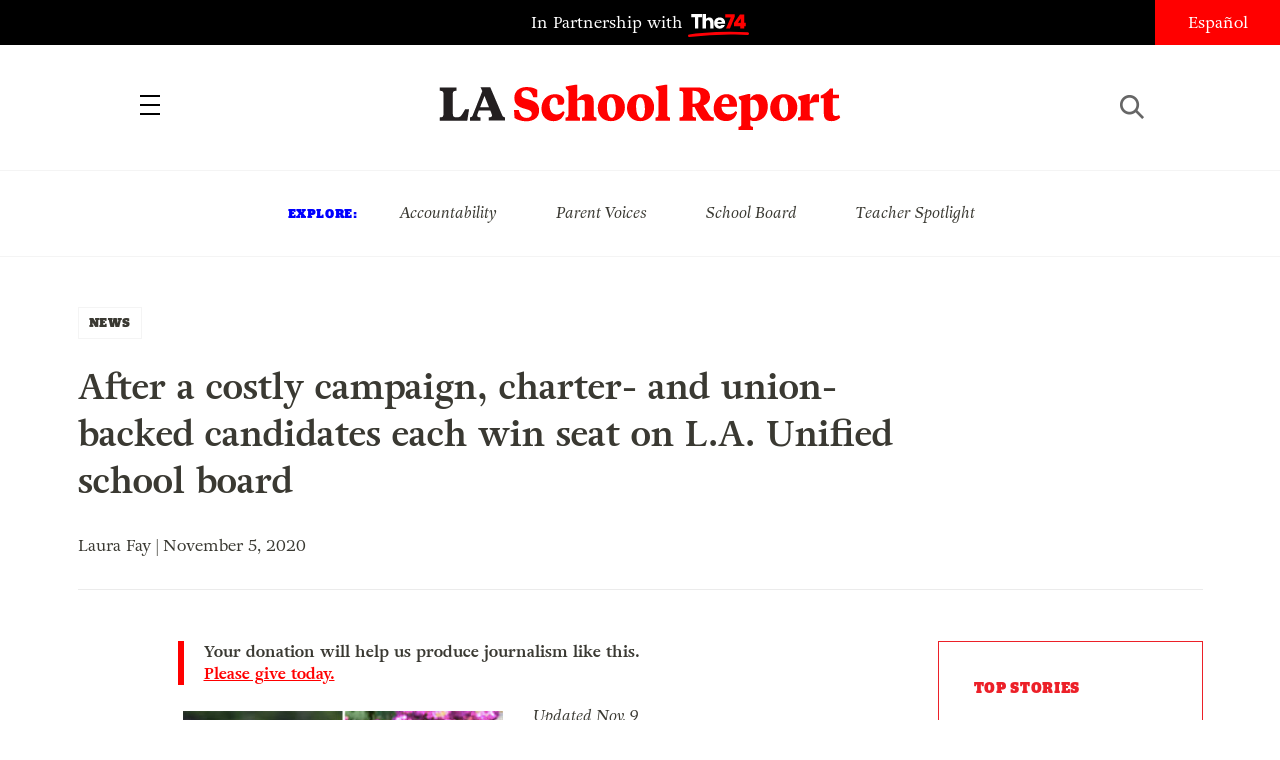

--- FILE ---
content_type: text/html; charset=UTF-8
request_url: https://www.laschoolreport.com/after-a-costly-campaign-charter-and-union-backed-candidates-each-win-seat-on-l-a-unified-school-board/
body_size: 11611
content:
<!--  --><!doctype html>
<html lang="en-US" class="no-js">
<head>
	<!-- Setup -->
    <meta charset="UTF-8">
	<meta name="viewport" content="width=device-width, initial-scale=1.0" />
	<meta name="format-detection" content="telephone=no">
	
	<!-- Title -->
	<title>After a costly campaign, charter- and union-backed candidates each win seat on L.A. Unified school board  |  LA School Report</title>
    
    <!-- SEO -->
    <meta name="description" content="Updated Nov. 9 Charter school supporters and teachers union backers each won a seat on Los Angeles Unified School District’s school board Tuesday after a campaign that again set records for spending. Incumbent Scott Schmerelson, who was endorsed by United Teachers Los Angeles, is expected to hold on to his seat representing District 3 despite...">
    <meta name="keywords" content="education, politics, los angeles">
    
        <!-- Facebook OG Integration -->
    <meta property="og:title" content="After a costly campaign, charter- and union-backed candidates each win seat on L.A. Unified school board  |  LA School Report" />
    <meta property="og:description" content="Updated Nov. 9 Charter school supporters and teachers union backers each won a seat on Los Angeles Unified School District’s school board Tuesday after a campaign that again set records for spending. Incumbent Scott Schmerelson, who was endorsed by United Teachers Los Angeles, is expected to hold on to his seat representing District 3 despite...">
    <meta property="og:type" content="website"/>
    <meta property="og:url" content="https://www.laschoolreport.com/after-a-costly-campaign-charter-and-union-backed-candidates-each-win-seat-on-l-a-unified-school-board/" />
	        <meta property="og:image" content="https://www.laschoolreport.com/wp-content/uploads/2020/11/LAUSD-school-board-640x431.jpg" />

	<!-- Twitter Card Integration -->
    <meta name="twitter:card" content="summary_large_image">
    <meta name="twitter:site" content="@LASchoolReport">
    <meta name="twitter:title" content="After a costly campaign, charter- and union-backed candidates each win seat on L.A. Unified school board  |  LA School Report">
    <meta name="twitter:description" content="Updated Nov. 9 Charter school supporters and teachers union backers each won a seat on Los Angeles Unified School District’s school board Tuesday after a campaign that again set records for spending. Incumbent Scott Schmerelson, who was endorsed by United Teachers Los Angeles, is expected to hold on to his seat representing District 3 despite...">
    <meta name="twitter:image" content="https://www.laschoolreport.com/wp-content/uploads/2020/11/LAUSD-school-board-640x431.jpg">
    	
    <!-- Fonts and Styles-->
    <link rel='stylesheet' type='text/css' media='all' href="https://code.ionicframework.com/ionicons/2.0.1/css/ionicons.min.css" />
	<script src="https://use.typekit.net/ewo3bbs.js"></script>
    <script>try{Typekit.load({ async: true });}catch(e){}</script>

	<meta name='robots' content='max-image-preview:large' />
<script type="text/javascript">
window._wpemojiSettings = {"baseUrl":"https:\/\/s.w.org\/images\/core\/emoji\/14.0.0\/72x72\/","ext":".png","svgUrl":"https:\/\/s.w.org\/images\/core\/emoji\/14.0.0\/svg\/","svgExt":".svg","source":{"concatemoji":"https:\/\/www.laschoolreport.com\/wp-includes\/js\/wp-emoji-release.min.js?ver=6.1.9"}};
/*! This file is auto-generated */
!function(e,a,t){var n,r,o,i=a.createElement("canvas"),p=i.getContext&&i.getContext("2d");function s(e,t){var a=String.fromCharCode,e=(p.clearRect(0,0,i.width,i.height),p.fillText(a.apply(this,e),0,0),i.toDataURL());return p.clearRect(0,0,i.width,i.height),p.fillText(a.apply(this,t),0,0),e===i.toDataURL()}function c(e){var t=a.createElement("script");t.src=e,t.defer=t.type="text/javascript",a.getElementsByTagName("head")[0].appendChild(t)}for(o=Array("flag","emoji"),t.supports={everything:!0,everythingExceptFlag:!0},r=0;r<o.length;r++)t.supports[o[r]]=function(e){if(p&&p.fillText)switch(p.textBaseline="top",p.font="600 32px Arial",e){case"flag":return s([127987,65039,8205,9895,65039],[127987,65039,8203,9895,65039])?!1:!s([55356,56826,55356,56819],[55356,56826,8203,55356,56819])&&!s([55356,57332,56128,56423,56128,56418,56128,56421,56128,56430,56128,56423,56128,56447],[55356,57332,8203,56128,56423,8203,56128,56418,8203,56128,56421,8203,56128,56430,8203,56128,56423,8203,56128,56447]);case"emoji":return!s([129777,127995,8205,129778,127999],[129777,127995,8203,129778,127999])}return!1}(o[r]),t.supports.everything=t.supports.everything&&t.supports[o[r]],"flag"!==o[r]&&(t.supports.everythingExceptFlag=t.supports.everythingExceptFlag&&t.supports[o[r]]);t.supports.everythingExceptFlag=t.supports.everythingExceptFlag&&!t.supports.flag,t.DOMReady=!1,t.readyCallback=function(){t.DOMReady=!0},t.supports.everything||(n=function(){t.readyCallback()},a.addEventListener?(a.addEventListener("DOMContentLoaded",n,!1),e.addEventListener("load",n,!1)):(e.attachEvent("onload",n),a.attachEvent("onreadystatechange",function(){"complete"===a.readyState&&t.readyCallback()})),(e=t.source||{}).concatemoji?c(e.concatemoji):e.wpemoji&&e.twemoji&&(c(e.twemoji),c(e.wpemoji)))}(window,document,window._wpemojiSettings);
</script>
<style type="text/css">
img.wp-smiley,
img.emoji {
	display: inline !important;
	border: none !important;
	box-shadow: none !important;
	height: 1em !important;
	width: 1em !important;
	margin: 0 0.07em !important;
	vertical-align: -0.1em !important;
	background: none !important;
	padding: 0 !important;
}
</style>
	<link rel='stylesheet' id='wp-block-library-css' href='https://www.laschoolreport.com/wp-includes/css/dist/block-library/style.min.css?ver=6.1.9' type='text/css' media='all' />
<link rel='stylesheet' id='classic-theme-styles-css' href='https://www.laschoolreport.com/wp-includes/css/classic-themes.min.css?ver=1' type='text/css' media='all' />
<style id='global-styles-inline-css' type='text/css'>
body{--wp--preset--color--black: #000000;--wp--preset--color--cyan-bluish-gray: #abb8c3;--wp--preset--color--white: #ffffff;--wp--preset--color--pale-pink: #f78da7;--wp--preset--color--vivid-red: #cf2e2e;--wp--preset--color--luminous-vivid-orange: #ff6900;--wp--preset--color--luminous-vivid-amber: #fcb900;--wp--preset--color--light-green-cyan: #7bdcb5;--wp--preset--color--vivid-green-cyan: #00d084;--wp--preset--color--pale-cyan-blue: #8ed1fc;--wp--preset--color--vivid-cyan-blue: #0693e3;--wp--preset--color--vivid-purple: #9b51e0;--wp--preset--gradient--vivid-cyan-blue-to-vivid-purple: linear-gradient(135deg,rgba(6,147,227,1) 0%,rgb(155,81,224) 100%);--wp--preset--gradient--light-green-cyan-to-vivid-green-cyan: linear-gradient(135deg,rgb(122,220,180) 0%,rgb(0,208,130) 100%);--wp--preset--gradient--luminous-vivid-amber-to-luminous-vivid-orange: linear-gradient(135deg,rgba(252,185,0,1) 0%,rgba(255,105,0,1) 100%);--wp--preset--gradient--luminous-vivid-orange-to-vivid-red: linear-gradient(135deg,rgba(255,105,0,1) 0%,rgb(207,46,46) 100%);--wp--preset--gradient--very-light-gray-to-cyan-bluish-gray: linear-gradient(135deg,rgb(238,238,238) 0%,rgb(169,184,195) 100%);--wp--preset--gradient--cool-to-warm-spectrum: linear-gradient(135deg,rgb(74,234,220) 0%,rgb(151,120,209) 20%,rgb(207,42,186) 40%,rgb(238,44,130) 60%,rgb(251,105,98) 80%,rgb(254,248,76) 100%);--wp--preset--gradient--blush-light-purple: linear-gradient(135deg,rgb(255,206,236) 0%,rgb(152,150,240) 100%);--wp--preset--gradient--blush-bordeaux: linear-gradient(135deg,rgb(254,205,165) 0%,rgb(254,45,45) 50%,rgb(107,0,62) 100%);--wp--preset--gradient--luminous-dusk: linear-gradient(135deg,rgb(255,203,112) 0%,rgb(199,81,192) 50%,rgb(65,88,208) 100%);--wp--preset--gradient--pale-ocean: linear-gradient(135deg,rgb(255,245,203) 0%,rgb(182,227,212) 50%,rgb(51,167,181) 100%);--wp--preset--gradient--electric-grass: linear-gradient(135deg,rgb(202,248,128) 0%,rgb(113,206,126) 100%);--wp--preset--gradient--midnight: linear-gradient(135deg,rgb(2,3,129) 0%,rgb(40,116,252) 100%);--wp--preset--duotone--dark-grayscale: url('#wp-duotone-dark-grayscale');--wp--preset--duotone--grayscale: url('#wp-duotone-grayscale');--wp--preset--duotone--purple-yellow: url('#wp-duotone-purple-yellow');--wp--preset--duotone--blue-red: url('#wp-duotone-blue-red');--wp--preset--duotone--midnight: url('#wp-duotone-midnight');--wp--preset--duotone--magenta-yellow: url('#wp-duotone-magenta-yellow');--wp--preset--duotone--purple-green: url('#wp-duotone-purple-green');--wp--preset--duotone--blue-orange: url('#wp-duotone-blue-orange');--wp--preset--font-size--small: 13px;--wp--preset--font-size--medium: 20px;--wp--preset--font-size--large: 36px;--wp--preset--font-size--x-large: 42px;}.has-black-color{color: var(--wp--preset--color--black) !important;}.has-cyan-bluish-gray-color{color: var(--wp--preset--color--cyan-bluish-gray) !important;}.has-white-color{color: var(--wp--preset--color--white) !important;}.has-pale-pink-color{color: var(--wp--preset--color--pale-pink) !important;}.has-vivid-red-color{color: var(--wp--preset--color--vivid-red) !important;}.has-luminous-vivid-orange-color{color: var(--wp--preset--color--luminous-vivid-orange) !important;}.has-luminous-vivid-amber-color{color: var(--wp--preset--color--luminous-vivid-amber) !important;}.has-light-green-cyan-color{color: var(--wp--preset--color--light-green-cyan) !important;}.has-vivid-green-cyan-color{color: var(--wp--preset--color--vivid-green-cyan) !important;}.has-pale-cyan-blue-color{color: var(--wp--preset--color--pale-cyan-blue) !important;}.has-vivid-cyan-blue-color{color: var(--wp--preset--color--vivid-cyan-blue) !important;}.has-vivid-purple-color{color: var(--wp--preset--color--vivid-purple) !important;}.has-black-background-color{background-color: var(--wp--preset--color--black) !important;}.has-cyan-bluish-gray-background-color{background-color: var(--wp--preset--color--cyan-bluish-gray) !important;}.has-white-background-color{background-color: var(--wp--preset--color--white) !important;}.has-pale-pink-background-color{background-color: var(--wp--preset--color--pale-pink) !important;}.has-vivid-red-background-color{background-color: var(--wp--preset--color--vivid-red) !important;}.has-luminous-vivid-orange-background-color{background-color: var(--wp--preset--color--luminous-vivid-orange) !important;}.has-luminous-vivid-amber-background-color{background-color: var(--wp--preset--color--luminous-vivid-amber) !important;}.has-light-green-cyan-background-color{background-color: var(--wp--preset--color--light-green-cyan) !important;}.has-vivid-green-cyan-background-color{background-color: var(--wp--preset--color--vivid-green-cyan) !important;}.has-pale-cyan-blue-background-color{background-color: var(--wp--preset--color--pale-cyan-blue) !important;}.has-vivid-cyan-blue-background-color{background-color: var(--wp--preset--color--vivid-cyan-blue) !important;}.has-vivid-purple-background-color{background-color: var(--wp--preset--color--vivid-purple) !important;}.has-black-border-color{border-color: var(--wp--preset--color--black) !important;}.has-cyan-bluish-gray-border-color{border-color: var(--wp--preset--color--cyan-bluish-gray) !important;}.has-white-border-color{border-color: var(--wp--preset--color--white) !important;}.has-pale-pink-border-color{border-color: var(--wp--preset--color--pale-pink) !important;}.has-vivid-red-border-color{border-color: var(--wp--preset--color--vivid-red) !important;}.has-luminous-vivid-orange-border-color{border-color: var(--wp--preset--color--luminous-vivid-orange) !important;}.has-luminous-vivid-amber-border-color{border-color: var(--wp--preset--color--luminous-vivid-amber) !important;}.has-light-green-cyan-border-color{border-color: var(--wp--preset--color--light-green-cyan) !important;}.has-vivid-green-cyan-border-color{border-color: var(--wp--preset--color--vivid-green-cyan) !important;}.has-pale-cyan-blue-border-color{border-color: var(--wp--preset--color--pale-cyan-blue) !important;}.has-vivid-cyan-blue-border-color{border-color: var(--wp--preset--color--vivid-cyan-blue) !important;}.has-vivid-purple-border-color{border-color: var(--wp--preset--color--vivid-purple) !important;}.has-vivid-cyan-blue-to-vivid-purple-gradient-background{background: var(--wp--preset--gradient--vivid-cyan-blue-to-vivid-purple) !important;}.has-light-green-cyan-to-vivid-green-cyan-gradient-background{background: var(--wp--preset--gradient--light-green-cyan-to-vivid-green-cyan) !important;}.has-luminous-vivid-amber-to-luminous-vivid-orange-gradient-background{background: var(--wp--preset--gradient--luminous-vivid-amber-to-luminous-vivid-orange) !important;}.has-luminous-vivid-orange-to-vivid-red-gradient-background{background: var(--wp--preset--gradient--luminous-vivid-orange-to-vivid-red) !important;}.has-very-light-gray-to-cyan-bluish-gray-gradient-background{background: var(--wp--preset--gradient--very-light-gray-to-cyan-bluish-gray) !important;}.has-cool-to-warm-spectrum-gradient-background{background: var(--wp--preset--gradient--cool-to-warm-spectrum) !important;}.has-blush-light-purple-gradient-background{background: var(--wp--preset--gradient--blush-light-purple) !important;}.has-blush-bordeaux-gradient-background{background: var(--wp--preset--gradient--blush-bordeaux) !important;}.has-luminous-dusk-gradient-background{background: var(--wp--preset--gradient--luminous-dusk) !important;}.has-pale-ocean-gradient-background{background: var(--wp--preset--gradient--pale-ocean) !important;}.has-electric-grass-gradient-background{background: var(--wp--preset--gradient--electric-grass) !important;}.has-midnight-gradient-background{background: var(--wp--preset--gradient--midnight) !important;}.has-small-font-size{font-size: var(--wp--preset--font-size--small) !important;}.has-medium-font-size{font-size: var(--wp--preset--font-size--medium) !important;}.has-large-font-size{font-size: var(--wp--preset--font-size--large) !important;}.has-x-large-font-size{font-size: var(--wp--preset--font-size--x-large) !important;}
.wp-block-navigation a:where(:not(.wp-element-button)){color: inherit;}
:where(.wp-block-columns.is-layout-flex){gap: 2em;}
.wp-block-pullquote{font-size: 1.5em;line-height: 1.6;}
</style>
<link rel='stylesheet' id='LASR-css' href='https://www.laschoolreport.com/wp-content/themes/LASR_MS/style.css?version=1919555453&#038;ver=6.1.9' type='text/css' media='all' />
<link rel="https://api.w.org/" href="https://www.laschoolreport.com/wp-json/" /><link rel="alternate" type="application/json" href="https://www.laschoolreport.com/wp-json/wp/v2/posts/58827" /><link rel="EditURI" type="application/rsd+xml" title="RSD" href="https://www.laschoolreport.com/xmlrpc.php?rsd" />
<link rel="wlwmanifest" type="application/wlwmanifest+xml" href="https://www.laschoolreport.com/wp-includes/wlwmanifest.xml" />
<meta name="generator" content="WordPress 6.1.9" />
<link rel="canonical" href="https://www.laschoolreport.com/after-a-costly-campaign-charter-and-union-backed-candidates-each-win-seat-on-l-a-unified-school-board/" />
<link rel='shortlink' href='https://www.laschoolreport.com/?p=58827' />
<link rel="alternate" type="application/json+oembed" href="https://www.laschoolreport.com/wp-json/oembed/1.0/embed?url=https%3A%2F%2Fwww.laschoolreport.com%2Fafter-a-costly-campaign-charter-and-union-backed-candidates-each-win-seat-on-l-a-unified-school-board%2F" />
<link rel="alternate" type="text/xml+oembed" href="https://www.laschoolreport.com/wp-json/oembed/1.0/embed?url=https%3A%2F%2Fwww.laschoolreport.com%2Fafter-a-costly-campaign-charter-and-union-backed-candidates-each-win-seat-on-l-a-unified-school-board%2F&#038;format=xml" />
<link rel="icon" href="https://www.laschoolreport.com/wp-content/uploads/2022/08/cropped-T74-LASR-Social-Avatar-02-32x32.png" sizes="32x32" />
<link rel="icon" href="https://www.laschoolreport.com/wp-content/uploads/2022/08/cropped-T74-LASR-Social-Avatar-02-192x192.png" sizes="192x192" />
<link rel="apple-touch-icon" href="https://www.laschoolreport.com/wp-content/uploads/2022/08/cropped-T74-LASR-Social-Avatar-02-180x180.png" />
<meta name="msapplication-TileImage" content="https://www.laschoolreport.com/wp-content/uploads/2022/08/cropped-T74-LASR-Social-Avatar-02-270x270.png" />
		<style type="text/css" id="wp-custom-css">
			/*
Welcome to Custom CSS!

To learn how this works, see http://wp.me/PEmnE-Bt
*/		</style>
		    
    <!-- GA TRACKING -->
	<script>
	  (function(i,s,o,g,r,a,m){i['GoogleAnalyticsObject']=r;i[r]=i[r]||function(){
	  (i[r].q=i[r].q||[]).push(arguments)},i[r].l=1*new Date();a=s.createElement(o),
	  m=s.getElementsByTagName(o)[0];a.async=1;a.src=g;m.parentNode.insertBefore(a,m)
	  })(window,document,'script','https://www.google-analytics.com/analytics.js','ga');
	  ga('create', 'UA-34015481-1', 'auto', { 'allowLinker': true });
	  ga('send', 'pageview');
	  ga('require','linker');
	  ga('linker:autoLink', ['domain1.tld', 'domain2.tld'], false, true);
	</script>

    <!-- GA4 TRACKING -->
    <script async src="https://www.googletagmanager.com/gtag/js?id=G-QVBK3NLJ0X"></script>
    <script>
        window.dataLayer = window.dataLayer || [];
        function gtag(){dataLayer.push(arguments);}
        gtag('js', new Date());

        gtag('config', 'G-QVBK3NLJ0X');
    </script>


    
        <!-- CHARTBEAT -->

        
        <script type='text/javascript'>
            (function() {
                /** CONFIGURATION START **/
                var _sf_async_config = window._sf_async_config = (window._sf_async_config || {});
                _sf_async_config.uid = 66128;
                _sf_async_config.domain = 'laschoolreport.com';
                _sf_async_config.useCanonical = true;
                _sf_async_config.useCanonicalDomain = true;
                _sf_async_config.sections = 'NEWS'; //SET PAGE SECTION(S)
                _sf_async_config.authors = 'Laura Fay'; //SET PAGE AUTHOR(S)
                /** CONFIGURATION END **/
                function loadChartbeat() {
                    var e = document.createElement('script');
                    var n = document.getElementsByTagName('script')[0];
                    e.type = 'text/javascript';
                    e.async = true;
                    e.src = '//static.chartbeat.com/js/chartbeat.js';
                    n.parentNode.insertBefore(e, n);
                }
                loadChartbeat();
            })();
        </script>
        <script async src="//static.chartbeat.com/js/chartbeat_mab.js"></script>

    
</head>
<body class="page_after-a-costly-campaign-charter-and-union-backed-candidates-each-win-seat-on-l-a-unified-school-board">
	<div id="wrapper">

		<!-- HEADER -->
		<header>
    		<div id="header_top">
				<p class="partnership">
					<a href="https://www.the74million.org">In Partnership with <span>74</span></a>
				</p>
				<ul class="social">
					<li><a href="https://twitter.com/LASchoolReport" target="_blank" class="ion-social-twitter"><span>Twitter</span></a></li>
					<li><a href="https://www.facebook.com/LASchoolReport" target="_blank" class="ion-social-facebook"><span>Facebook</span></a></li>
				</ul>
				<div id="language">
					<a href=http://espanol.laschoolreport.com>Español</a>				</div>
			</div>
			<nav>
				<div class="nav_container">
					<a id="close_nav" class="close"></a>
					<ul>
						<li><a href="/category/news">News</a></li>
						<li><a href="/category/commentary">Commentary</a></li>
						<li><a href="/category/la-parents">LA Parents</a></li>
												<li><a href="https://www.the74million.org/about">About</a></li>
						<span class="mobile">
							<li><a id="show_explore" href="#">Explore</a></li>
								                        <li class="explore_mobile em_exp"><a href="https://www.laschoolreport.com/tag/accountability/">Accountability</a></li>
								                        <li class="explore_mobile em_exp"><a href="https://www.laschoolreport.com/tag/parent-voices/">Parent Voices</a></li>
								                        <li class="explore_mobile em_exp"><a href="https://www.laschoolreport.com/tag/school-board/">School Board</a></li>
								                        <li class="explore_mobile em_exp"><a href="https://www.laschoolreport.com/tag/teacher-spotlight/">Teacher Spotlight</a></li>
														<li><a id="show_contact" href="#">Contact</a></li>
							<li class="explore_mobile em_address">
								<a href="/cdn-cgi/l/email-protection#b2dbdcd4ddf2ded3c1d1dadddddec0d7c2ddc0c69cd1dddf"><span class="__cf_email__" data-cfemail="5c35323a331c303d2f3f343333302e392c332e28723f3331">[email&#160;protected]</span><br/>
									<span>149 South Barrington Ave,</span>
									<span>Suite 249,<br/></span>
									<span>Los Angeles, CA 90049</span>
								</a>
							</li>
							<hr/>
							<ul class="social">
								<li><a href="https://twitter.com/LASchoolReport" target="_blank" class="ion-social-twitter"><span>Twitter</span></a></li>
								<li><a href="https://www.facebook.com/LASchoolReport" target="_blank" class="ion-social-facebook"><span>Facebook</span></a></li>
							</ul>
							<li class="language"><a href=http://espanol.laschoolreport.com>Español</a></li><br/>
							<p>Copyright © 2026 LA School Report</p>
						</span>
					</ul>
				</div>
			</nav>
			<div id="header_bottom">
				<h1><span><a href="https://www.laschoolreport.com">LA School Report</a></span></h1>
				<div id="hamburger"></div>
				<div id="search">
					<div id="search_button"></div>
					<form role="search" method="get" id="searchform" class="searchform" action="https://www.laschoolreport.com" placeholder="search">
						<input type="text" placeholder="Search" value="" name="s" id="s">
					</form>
					<div id="search_x"></div>
				</div>
			</div>
			<div id="header_top_mobile">
				<p class="partnership">In Partnership with <span>74</span></p>
			</div>
		</header>
    
		<!-- EXPLORE -->
		<section id="explore">
			<ul>
				<h3>Explore:</h3>
									<li class="explore_mobile em_exp"><a href="https://www.laschoolreport.com/tag/accountability/">Accountability</a></li>
									<li class="explore_mobile em_exp"><a href="https://www.laschoolreport.com/tag/parent-voices/">Parent Voices</a></li>
									<li class="explore_mobile em_exp"><a href="https://www.laschoolreport.com/tag/school-board/">School Board</a></li>
									<li class="explore_mobile em_exp"><a href="https://www.laschoolreport.com/tag/teacher-spotlight/">Teacher Spotlight</a></li>
							</ul>
		</section> 


		
		<!-- CONTENT -->
				<div class="content">   
			<div class="story">
				<div class="story_header">
					<div class="category">
						<a href="https://www.laschoolreport.com/category/news/">NEWS</a>
					</div>
					<div class="tags">
						<ul>
												</ul>
					</div>
					<h1>After a costly campaign, charter- and union-backed candidates each win seat on L.A. Unified school board</h1>
										<p class="credits"> Laura Fay | November 5, 2020</p><br/>
					<hr/>
				</div>
				<div class="storyContainer">
					<div id="social_sidebar">
						<ul id="sidebar_listing">
                            <li><a class="ion-social-twitter" href="https://twitter.com/intent/tweet?url=https://www.laschoolreport.com/after-a-costly-campaign-charter-and-union-backed-candidates-each-win-seat-on-l-a-unified-school-board/&text=After+a+costly+campaign%2C+charter-+and+union-backed+candidates+each+win+seat+on+L.A.+Unified+school+board @LASchoolReport" target="_blank"><span>Twitter</span></a></li>
							<li><a class="ion-social-facebook" href="https://www.facebook.com/sharer/sharer.php?u=https://www.laschoolreport.com/after-a-costly-campaign-charter-and-union-backed-candidates-each-win-seat-on-l-a-unified-school-board/" target="_blank"><span>Facebook</span></a></li>
							<li><a class="ion-email" href="/cdn-cgi/l/email-protection#[base64]"><span>Mail</span></a></li>
						</ul>
					</div>
					<div class="storySidebar">
					
						<!-- TOP STORIES -->
						<section id="top_stories" class="sidebar_unit">
							<ul>
								<h3>Top Stories</h3>
																	<li><a href="https://www.laschoolreport.com/a-year-after-fires-scorched-l-a-schools-difficulties-plague-reopenings/">A Year After Fires Scorched L.A. Schools, Difficulties Plague Reopenings</a></li>
																	<li><a href="https://www.laschoolreport.com/if-we-care-about-learning-we-must-care-about-kids-oral-health/">If We Care About Learning, We Must Care About Kids’ Oral Health</a></li>
																	<li><a href="https://www.laschoolreport.com/newsom-california-education-plan-would-shift-more-power-to-governor/">Newsom California Education Plan Would Shift More Power to Governor</a></li>
																</ul>
						</section>
						<div id="newsletter_signup_sb" class="sidebar_unit signup_form">
							<h4><center>SIGN UP FOR OUR NEWSLETTER</center></h4>
											<form id="email_capture" class="email-form" action="" method="POST">
			<input type="submit" value="Submit">
			<span>
				<input type="email" name="email" placeholder="Email Address">
                <input id="last_name" name="last_name" type="text" value=""  />
            </span>
		</form>
		<p class="gratitude" style="text-align:left"></p> 
						</div>
									<!-- FROM THE 74 -->
			<section id="from74" class="sidebar_unit">
				<h3>from  <span>74</span></h3>
				<ul>
									<li>
						<a href="https://www.the74million.org/article/shut-out-inequitable-access-to-after-school-programs-grows/" target="_blank">
							<p>Shut Out: Inequitable Access to After School Programs Grows</p>
						</a>      
					</li>
									<li>
						<a href="https://www.the74million.org/article/zodiac-sign-assigned-seating-this-teacher-says-it-works/" target="_blank">
							<p>Zodiac Sign Assigned Seating? This Teacher Says It Works</p>
						</a>      
					</li>
									<li>
						<a href="https://www.the74million.org/zero2eight/as-time-runs-out-a-dozen-head-start-families-and-providers-share-their-fears/" target="_blank">
							<p>As Time Runs Out, a Dozen Head Start Families and Providers Share Their Fears</p>
						</a>      
					</li>
									<li>
						<a href="https://www.the74million.org/article/how-work-based-learning-helped-two-oakland-teens-take-flight-literally/" target="_blank">
							<p>How Work-Based Learning Helped Two Oakland Teens Take Flight — Literally</p>
						</a>      
					</li>
								</ul>
			</section>
					</div>
					<div class="storyContent">
                        <p class="cta">Your donation will help us produce journalism like this. <a href="https://the74.fundjournalism.org/donate/?campaign=701Jw00000Nx0ZrIAJ">Please give today.</a></p>
                        <!--<p class="cta">Get stories like this delivered straight to your inbox. <a href="http://www.laschoolreport.com/newsletter/">Sign up for the LA School Report newsletter.</a></p>-->
                        <div id="attachment_58829" style="width: 330px" class="wp-caption alignleft"><a href="http://laschoolreport.com/wp-content/uploads/2020/11/LAUSD-school-board.jpg"><img aria-describedby="caption-attachment-58829" decoding="async" class="size-medium wp-image-58829" src="http://laschoolreport.com/wp-content/uploads/2020/11/LAUSD-school-board-320x215.jpg" alt="" width="320" height="215" srcset="https://www.laschoolreport.com/wp-content/uploads/2020/11/LAUSD-school-board-320x215.jpg 320w, https://www.laschoolreport.com/wp-content/uploads/2020/11/LAUSD-school-board-120x81.jpg 120w, https://www.laschoolreport.com/wp-content/uploads/2020/11/LAUSD-school-board-640x431.jpg 640w, https://www.laschoolreport.com/wp-content/uploads/2020/11/LAUSD-school-board.jpg 654w" sizes="(max-width: 320px) 100vw, 320px" /></a><p id="caption-attachment-58829" class="wp-caption-text">Incumbent Scott Schmerelson from District 3 and newcomer Tanya Ortiz Franklin from District 7 (scott4lausd.com and tanyaforlausd.com)</p></div>
<p><em>Updated Nov. 9</em></p>
<p>Charter school supporters and teachers union backers each won a seat on Los Angeles Unified School District’s school board Tuesday after a campaign that again set records for spending.</p>
<p>Incumbent Scott Schmerelson, who was endorsed by United Teachers Los Angeles, is expected to hold on to his seat representing District 3 despite big spending by charter advocates who backed his opponent Marilyn Koziatek. Schmerelson was ahead by roughly 7.5 percentage points Monday when Koziatek <a href="https://www.facebook.com/marilynforvalleyschools/posts/448801696515178">conceded in a Facebook post</a>.</p>
<p>In District 7, newcomer Tanya Ortiz Franklin was well ahead of union-endorsed candidate Patricia Castellanos. Franklin led 57.97 percent to 42.03 percent as of Thursday morning. Castellanos conceded in a Facebook <a href="https://www.facebook.com/110687966992814/posts/418912596170348/?extid=0&amp;d=n">post</a>.</p>
<p>Los Angeles Unified is America’s second-largest district, serving more than 600,000 students, most of them low-income students of color whose families have felt the brunt of the pandemic and the hardships of distance learning. The sprawling district is the largest in the country with an elected school board.</p>
<p>The seven-member board is a battleground for a long-running fight between L.A. charter school advocates and the teachers union, which opposes charter school growth. The <a href="https://achieve.lausd.net/Page/1816#:~:text=Currently%2C%20there%20are%20280%20charter,in%20kindergarten%20through%2012th%20grade.&amp;text=There%20are%20two%20types%20of,%3A%20Conversion%20and%20Start%2Dup.">280 charter schools</a> in the district serve 138,000 K-12 students. Of the other five members, two are strong union supporters.</p>
<p>Franklin won the seat vacated by the termed-out board President Richard Vladovic, who was seen as a swing vote but “more frequently allied with unions than charters” in his third and final term, the <a href="https://www.latimes.com/california/story/2020-11-04/lausd-school-board-results-pro-charter-school-tilt">L.A. Times reported</a>. Franklin is expected to give a “subtle” edge to charter supporters, but her background is in district schools, the paper said.</p>
<p><strong><em>Read more: </em></strong><a href="http://laschoolreport.com/board-candidate-tanya-ortiz-franklin-with-less-than-a-month-to-go-before-school-reopens-for-remote-only-learning-la-unified-needs-to-act-now-to-prioritize-students-needs/"><strong><em>Board candidate Tanya Ortiz Franklin: With less than a month to go before school reopens for remote-only learning, LA Unified needs to act now to prioritize students’ needs</em></strong></a></p>
<p>Charter school supporters spent millions of dollars on behalf of Franklin and Koziatek and attacking their opponents, dramatically outspending the union in this week’s election as well as the March <a href="https://laist.com/latest/post/20200225/lausd-primary-most-expensive-ever-election-2020-independent-expenditure-update">primary</a>. Total combined spending from both sides was almost $17.5 million.</p>
<p>“This election has turned out to be a very expensive jump-ball,” Dan Schnur, a political science professor in California told the <a href="https://www.latimes.com/california/story/2020-11-04/lausd-school-board-results-pro-charter-school-tilt">L.A. Times</a>.</p>
<div id="attachment_58839" style="width: 650px" class="wp-caption alignleft"><a href="http://laschoolreport.com/wp-content/uploads/2020/11/Screen-Shot-2020-11-09-at-2.04.14-PM.png"><img aria-describedby="caption-attachment-58839" decoding="async" loading="lazy" class="wp-image-58839 size-large" src="http://laschoolreport.com/wp-content/uploads/2020/11/Screen-Shot-2020-11-09-at-2.04.14-PM-640x203.png" alt="" width="640" height="203" srcset="https://www.laschoolreport.com/wp-content/uploads/2020/11/Screen-Shot-2020-11-09-at-2.04.14-PM-640x203.png 640w, https://www.laschoolreport.com/wp-content/uploads/2020/11/Screen-Shot-2020-11-09-at-2.04.14-PM-120x38.png 120w, https://www.laschoolreport.com/wp-content/uploads/2020/11/Screen-Shot-2020-11-09-at-2.04.14-PM-320x101.png 320w, https://www.laschoolreport.com/wp-content/uploads/2020/11/Screen-Shot-2020-11-09-at-2.04.14-PM.png 1820w" sizes="(max-width: 640px) 100vw, 640px" /></a><p id="caption-attachment-58839" class="wp-caption-text"><a href="https://results.lavote.net/#year=2020&amp;election=4193">Los Angeles County Registrar-Recorder/County Clerk</a></p></div>
<p><a href="http://laschoolreport.com/wp-content/uploads/2020/11/Screen-Shot-2020-11-05-at-8.44.54-AM-e1604617245474.png"><br />
</a></p>
<p>Schmerelson, 69, is a retired teacher and principal first elected to the board in 2015. Franklin, 36, is a former educator and attorney who now works at Partnership for Los Angeles Schools, a nonprofit that oversees some district schools.</p>
<p>The Los Angeles Times <a href="https://www.latimes.com/opinion/story/2020-09-09/la-times-endorsements-november-2020-election-trump-biden">endorsed</a> Schmerelson and Franklin.</p>
<p>Voters in Los Angeles also <a href="https://www.latimes.com/california/story/2020-11-04/measure-rr-ends-dry-spell-in-raising-taxes-for-l-a-schools">passed Measure RR</a>, a $7-billion bond to update and improve school infrastructure and technology, according to projections by the Los Angeles Times and others. The measure had about 71 percent support in “semiofficial” results posted Wednesday.</p>
<p><em><strong>Read More: <a href="http://laschoolreport.com/la-school-officials-cheer-passage-of-7b-bond-to-improve-facilities-and-tech/">LA school officials cheer passage of $7B bond to improve facilities and tech</a></strong></em></p>
<hr />
<p><em>This article was published in partnership with <a href="https://www.the74million.org/"><span class="s1">The 74</span></a>. Sign up for The 74’s newsletter <a href="http://www.the74million.org/newsletter/">here</a>.</em></p>
					</div>
				</div>
			</div>
			
						
		
			<!-- READ NEXT -->
			<section id="read_next">
				<div class="section_header">
					<h3>Read Next</h3>
				</div>  
				<div id="read_next_container">
					<ul>
												<li class="">
							<a href="https://www.laschoolreport.com/aldeman-top-5-schools-in-each-state-beating-the-odds-in-3rd-grade-reading/">
											
																<div class="rn_image" style="background-image: url('https://www.laschoolreport.com/wp-content/uploads/2026/01/top-schools-for-reading-usa-bright-spots-2025-320x192.jpg');"></div>	
											
								<div class="rn_title"> 
																		<div class="meta_label">ANALYSIS</div> 		
													
									<p>Aldeman: Top 5 Schools in Each State Beating the Odds in 3rd Grade Reading</p>
								</div>
							</a>
						</li>
												<li class="">
							<a href="https://www.laschoolreport.com/teachers-in-34-states-dont-get-paid-parental-leave-new-study-finds/">
											
																<div class="rn_image" style="background-image: url('https://www.laschoolreport.com/wp-content/uploads/2026/01/parental-leave-teachers-beyond-sick-days-2-320x192.png');"></div>	
											
								<div class="rn_title"> 
																		<div class="meta_label">NEWS</div> 		
													
									<p>Teachers in 34 States Don’t Get Paid Parental Leave, New Study Finds</p>
								</div>
							</a>
						</li>
												<li class="">
							<a href="https://www.laschoolreport.com/rethinking-classroom-tech-a-call-for-student-well-being/">
											
																<div class="rn_image" style="background-image: url('https://www.laschoolreport.com/wp-content/uploads/2026/01/rethinking-classroom-tech-320x192.jpg');"></div>	
											
								<div class="rn_title"> 
																		<div class="meta_label">NEWS</div> 		
													
									<p>Rethinking Classroom Tech: A Call for Student Well-Being</p>
								</div>
							</a>
						</li>
												<li class="">
							<a href="https://www.laschoolreport.com/a-year-after-fires-scorched-l-a-schools-difficulties-plague-reopenings/">
											
																<div class="rn_image" style="background-image: url('https://www.laschoolreport.com/wp-content/uploads/2026/01/la-wildfire-school-damage-320x192.jpg');"></div>	
											
								<div class="rn_title"> 
																		<div class="meta_label">NEWS</div> 		
													
									<p>A Year After Fires Scorched L.A. Schools, Difficulties Plague Reopenings</p>
								</div>
							</a>
						</li>
												<li class="commentary">
							<a href="https://www.laschoolreport.com/if-we-care-about-learning-we-must-care-about-kids-oral-health/">
																<span>COMMENTARY</span>
											
											
								<div class="rn_title"> 
													
									<p>If We Care About Learning, We Must Care About Kids’ Oral Health</p>
								</div>
							</a>
						</li>
												<li class="">
							<a href="https://www.laschoolreport.com/newsom-california-education-plan-would-shift-more-power-to-governor/">
											
																<div class="rn_image" style="background-image: url('https://www.laschoolreport.com/wp-content/uploads/2026/01/california-Gavin-Newsom-education-plan-320x192.jpg');"></div>	
											
								<div class="rn_title"> 
																		<div class="meta_label">NEWS</div> 		
													
									<p>Newsom California Education Plan Would Shift More Power to Governor</p>
								</div>
							</a>
						</li>
												<li class="">
							<a href="https://www.laschoolreport.com/california-legislators-to-try-again-to-make-kindergarten-mandatory/">
											
																<div class="rn_image" style="background-image: url('https://www.laschoolreport.com/wp-content/uploads/2026/01/kindergarten-in-California-320x192.jpg');"></div>	
											
								<div class="rn_title"> 
																		<div class="meta_label">NEWS</div> 		
													
									<p>California Legislators to Try Again to Make Kindergarten Mandatory</p>
								</div>
							</a>
						</li>
												<li class="">
							<a href="https://www.laschoolreport.com/trump-administration-plans-to-freeze-billions-in-childcare-funding-to-california/">
											
																<div class="rn_image" style="background-image: url('https://www.laschoolreport.com/wp-content/uploads/2026/01/Donald-Trump-school-choice-order-320x192.jpg');"></div>	
											
								<div class="rn_title"> 
																		<div class="meta_label">NEWS</div> 		
													
									<p>Trump Administration Plans to Freeze Billions in Childcare Funding to California</p>
								</div>
							</a>
						</li>
												<li class="hidden" ></li>
						<li class="hidden" ></li>
						<li class="hidden" ></li>
						<li class="hidden" ></li>
						<li class="hidden" ></li>
						<li class="hidden" ></li>
						<li class="hidden" ></li>
						<li class="hidden" ></li>
					</ul>
				</div>
		</section>
		
		</div><!-- close the content --> 
        
        <!-- FOOTER -->
		<footer>
			<div id="footer_container">
				<div class="ft_social">
					<img src="https://www.laschoolreport.com/wp-content/themes/LASR_MS/images/la-school-report-logo_footer.svg" width="292" height="auto" alt=""/><br/>
					<ul class="social">
						<li><a href="https://twitter.com/LASchoolReport" target="_blank" class="ion-social-twitter"><span>Twitter</span></a></li>
						<li><a href="https://www.facebook.com/LASchoolReport" target="_blank" class="ion-social-facebook"><span>Facebook</span></a></li>
					</ul>
					Copyright © 2026 LA School Report
				</div>
				<div class="ft_contact">
					<span id="newsletter-form-ft">
                        <h3>Sign up for Updates</h3>
                        <div id="newsletter_signup_ft" class="alternate">
                            				<form id="email_capture" class="email-form" action="" method="POST">
			<input type="submit" value="Submit">
			<span>
				<input type="email" name="email" placeholder="Email Address">
                <input id="last_name" name="last_name" type="text" value=""  />
            </span>
		</form>
		<p class="gratitude" style="text-align:left"></p>                        </div>
                    </span>
					<h3>Contact Us</h3>
					<p><a class="contact_us" href="/cdn-cgi/l/email-protection#422b2c242d022e2331212a2d2d2e3027322d30366c212d2f"><span class="__cf_email__" data-cfemail="5b32353d341b373a283833343437293e2b34292f75383436">[email&#160;protected]</span></a></p>
					<h3 class="supporters"><a href="https://www.the74million.org/page/supporters" target="_blank">Our Supporters</a></h3>
				</div>
			</div>
		</footer>
		
	</div><!--close the wrapper-->
	
	<script data-cfasync="false" src="/cdn-cgi/scripts/5c5dd728/cloudflare-static/email-decode.min.js"></script><script type='text/javascript' src='https://www.laschoolreport.com/wp-content/themes/LASR_MS/js/main.js?ver=1919555453' id='main-js'></script>
<!-- PHP TIME CLOCK (3.3573088645935) -->
<!--- SETUP THEME (0.0010030269622803) -->
<!---- 0.0010030269622803 -->
<!--- INIT (0.001147985458374) -->
<!---- 0.001147985458374 -->
<!--- ADJUST SEARCH PAGE POSTS (0.0060055255889893) -->
<!---- 0.0010008811950684 -->
<!---- 0.0010011196136475 -->
<!---- 0.0010008811950684 -->
<!---- 0.0010008811950684 -->
<!---- 0.0010008811950684 -->
<!---- 0.0010008811950684 -->
<!--- FEATURED TERMS (3.01846575737) -->
<!---- 3.01846575737 -->
<!--- STYLE EXCERPT MORE (0.0010008811950684) -->
<!---- 0.0010008811950684 -->
<!--- META DESCRIPTION (0.015783071517944) -->
<!---- 0.015783071517944 -->
<!--- META KEYWORDS (0.0010559558868408) -->
<!---- 0.0010559558868408 -->
<!--- ENQUEUE (0.0010318756103516) -->
<!---- 0.0010318756103516 -->
<!--- TRACK POST PREVIEWS (0.0076050758361816) -->
<!---- 0.0076050758361816 -->
<!--- ADD CHARTBEAT (0.0010521411895752) -->
<!---- 0.0010521411895752 -->
<!--- CURRENT LANGUAGE (0.018011808395386) -->
<!---- 0.0010020732879639 -->
<!---- 0.00099992752075195 -->
<!---- 0.0010008811950684 -->
<!---- 0.0010008811950684 -->
<!---- 0.00099992752075195 -->
<!---- 0.0010008811950684 -->
<!---- 0.0010011196136475 -->
<!---- 0.0010008811950684 -->
<!---- 0.00099992752075195 -->
<!---- 0.0010008811950684 -->
<!---- 0.0010011196136475 -->
<!---- 0.0010008811950684 -->
<!---- 0.0010008811950684 -->
<!---- 0.0010008811950684 -->
<!---- 0.00099992752075195 -->
<!---- 0.00099992752075195 -->
<!---- 0.0010008811950684 -->
<!---- 0.00099992752075195 -->
<!--- STAFF MEMBERS (0.0054948329925537) -->
<!---- 0.0044679641723633 -->
<!---- 0.0010268688201904 -->
<!--- LIVESTREAM INFO (0.0021097660064697) -->
<!---- 0.0021097660064697 -->
<!--- CONTENT WITH CAPITONS (0.0049309730529785) -->
<!---- 0.0049309730529785 -->
<!--- TRANSLATION LINK (0.0022380352020264) -->
<!---- 0.0022380352020264 -->
<!--- TOP STORIES (0.21469879150391) -->
<!---- 0.21469879150391 -->
<!--- FROM THE 74 (0.0073349475860596) -->
<!---- 0.0073349475860596 -->
<!--- MORE STORIES (0.047463893890381) -->
<!---- 0.047463893890381 -->
 
<script defer src="https://static.cloudflareinsights.com/beacon.min.js/vcd15cbe7772f49c399c6a5babf22c1241717689176015" integrity="sha512-ZpsOmlRQV6y907TI0dKBHq9Md29nnaEIPlkf84rnaERnq6zvWvPUqr2ft8M1aS28oN72PdrCzSjY4U6VaAw1EQ==" data-cf-beacon='{"version":"2024.11.0","token":"7f49db83507a421098e9f6d7e967a3a7","r":1,"server_timing":{"name":{"cfCacheStatus":true,"cfEdge":true,"cfExtPri":true,"cfL4":true,"cfOrigin":true,"cfSpeedBrain":true},"location_startswith":null}}' crossorigin="anonymous"></script>
</body>
</html>
